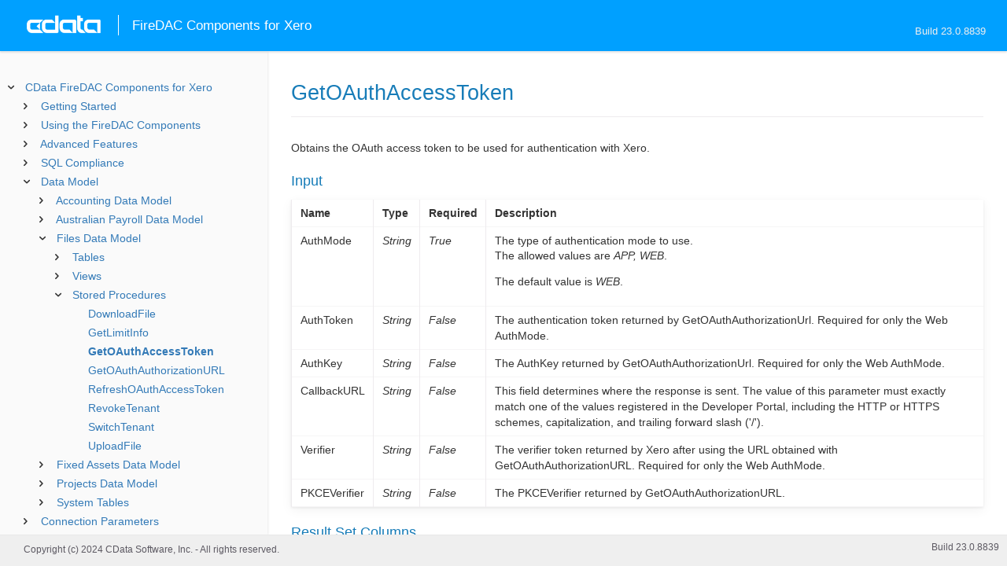

--- FILE ---
content_type: text/html
request_url: https://cdn.cdata.com/help/DXJ/fire/pg_filessp-getoauthaccesstoken.htm
body_size: 2355
content:
  

  
<!DOCTYPE html><html>
<head>
  <meta http-equiv="Content-Type" content="text/html; charset=utf-8" />
  	<link rel="shortcut icon" href="/favicon.ico" type="image/x-icon">
	<link rel="icon" href="/favicon.ico" type="image/x-icon">
    
  
  <title>CData FireDAC Components for Xero - GetOAuthAccessToken</title>
  <meta name="viewport" content="width=device-width, initial-scale=1">
	<meta name="description" 	content="CData FireDAC Components for Xero - RSBXero - GetOAuthAccessToken: " />
	<meta name="author" 		content="www.cdata.com"> 
	<meta name="generator" 		content="GetOAuthAccessToken (CData FireDAC Components for Xero  [DXFJA Build 8839]);">
	

    <meta http-equiv="X-UA-Compatible" content="IE=edge" >
    <!--if it works on the readme.htm file-->          <link rel="stylesheet" type="text/css" href="../lib/bootstrap/bootstrap.min.css"/> 
      <link rel="stylesheet" type="text/css" href="../lib/syntaxhighlighter-3.0.83/styles/shCore.css" />
      <link rel="stylesheet" type="text/css" href="../lib/syntaxhighlighter-3.0.83/styles/shThemeDefault.css" />
      <link rel="stylesheet" type="text/css" href="help.css" />
      <link rel="stylesheet" type="text/css" href="../lib/tree.css" />
      
       <!-- CData Tracking Info -->      
      
      
            <!-- Google Tag Manager -->      <script>(function(w,d,s,l,i){w[l]=w[l]||[];w[l].push({'gtm.start':
        new Date().getTime(),event:'gtm.js'});var f=d.getElementsByTagName(s)[0],
        j=d.createElement(s),dl=l!='dataLayer'?'&l='+l:'';j.async=true;j.src=
        'https://www.googletagmanager.com/gtm.js?id='+i+dl;f.parentNode.insertBefore(j,f);
        })(window,document,'script','dataLayer','GTM-PDNQ38N');</script>
      <!-- End Google Tag Manager -->      
    </head>
<body>
	
  <div class="header">
    <a href='http://www.cdata.com/'>
    <div id="whlogo">&nbsp;</div>
    </a>
    <div id='whheader'>
    	<h1>FireDAC Components for Xero</h1>

    	<span class="phones">Build 23.0.8839</span>
    	</div>
    <div id="hamburger-menu"></div>
  </div>
    <div border="0" cellpadding="0" cellspacing="0" id="whlayout">
        
        <div id="whcontent">
        <!-- TABLE OF CONTENTS -->            <div height="100%" id=whleftcol width='1%' > 
 
                <div id='whsizer' style='width:340px;'>
        
                </div>
            </div>
        <!-- /TABLE OF CONTENTS -->    
        <div id="whrightcol">
				<div style='margin:0; padding:0;'>
						
						<div id=newver ></div>
				</div>
				
				<div id=whiframe>
       
					<!-- <a id=whfeedback href="javascript:void(0);"><i></i> Questions / Feedback?</a> -->					
                            
					<! -- BEGIN CONTENT -->					<div id="wrapper">
						<div id="content">
							<h1 id="default">GetOAuthAccessToken</h1>
              <!-- <span id=whtitle>
              &prodname; - Build &prod.vermaj;.&prod.vermin;.&prod:verint;
              </span> -->




    <div class="chapter_content" id="pg_filessp-getoauthaccesstoken">

<p>Obtains the OAuth access token to be used for authentication with Xero.
      
    </p>

<p>      
<h3>Input</h3>

        <p /><center><table class='table'><tr style='display: none;'><td /><td /></tr><tr><td style="white-space:nowrap">          <b>Name</b>
          </td><td><b>Type</b>
        
          </td><td><b>Required</b>
      </td><td><b>Description</b>
            
      </td></tr><tr><td style="white-space:nowrap">        AuthMode
        </td><td><i>String</i>
          
          </td><td><i>True</i>
      </td><td>        The type of authentication mode to use.
          
<p>The allowed values are <i>APP, WEB</i>.</p>

        
<p>The default value is <i>WEB</i>.</p>

            
      </td></tr><tr><td style="white-space:nowrap">        AuthToken
        </td><td><i>String</i>
          
          </td><td><i>False</i>
      </td><td>        The authentication token returned by GetOAuthAuthorizationUrl. Required for only the Web AuthMode.
            
      </td></tr><tr><td style="white-space:nowrap">        AuthKey
        </td><td><i>String</i>
          
          </td><td><i>False</i>
      </td><td>        The AuthKey returned by GetOAuthAuthorizationUrl. Required for only the Web AuthMode.
            
      </td></tr><tr><td style="white-space:nowrap">        CallbackURL
        </td><td><i>String</i>
          
          </td><td><i>False</i>
      </td><td>        This field determines where the response is sent. The value of this parameter must exactly match one of the values registered in the Developer Portal, including the HTTP or HTTPS schemes, capitalization, and trailing forward slash ('/').
            
      </td></tr><tr><td style="white-space:nowrap">        Verifier
        </td><td><i>String</i>
          
          </td><td><i>False</i>
      </td><td>        The verifier token returned by Xero after using the URL obtained with GetOAuthAuthorizationURL. Required for only the Web AuthMode.
            
      </td></tr><tr><td style="white-space:nowrap">        PKCEVerifier
        </td><td><i>String</i>
          
          </td><td><i>False</i>
      </td><td>        The PKCEVerifier returned by GetOAuthAuthorizationURL.
      </td></tr></table></center><p />
      </p>

<p>      
<h3>Result Set Columns</h3>

        <p /><center><table class='table'><tr style='display: none;'><td /><td /></tr><tr><td style="white-space:nowrap"><b>Name</b>        </td><td><b>Type</b> </td><td><b>Description</b>
    </td></tr><tr><td style="white-space:nowrap">      OAuthAccessToken
          </td><td><i>String</i>
      </td><td>        The authentication token returned from Xero. This can be used in subsequent calls to other operations for this particular service.
    </td></tr><tr><td style="white-space:nowrap">      OAuthAccessTokenSecret
          </td><td><i>String</i>
      </td><td>        The authentication token secret returned from Xero. This can be used in subsequent calls to other operations for this particular service.
    </td></tr><tr><td style="white-space:nowrap">      OAuthRefreshToken
          </td><td><i>String</i>
      </td><td>        A token that may be used to obtain a new access token.
    </td></tr><tr><td style="white-space:nowrap">      ExpiresIn
          </td><td><i>String</i>
      </td><td>        The remaining lifetime on the access token.
          </td></tr></table></center><p />
          </p>

    </div>

  
				</p>
					<!-- <div style="width:450px;"><tbody><div><td>&;nbsp;</td></div></tbody></div> -->				</div>	
			</div>
			<div class="right-table-of-contents" id="table-of-contents"></div>
		<!-- END CONTENT -->	
	</div>
            </div>
        </div>
        <div>

				<div id='whfooter'>
					<div class=content>
            						Copyright (c) 2024 CData Software, Inc. - All rights reserved.
            
            
						<div class='build'>Build 23.0.8839</div>
					</div>&nbsp;
				</div>
        </div>
    </div>
	
			<script type="text/javascript" src="../lib/jquery-3.5.1.min.js"></script>
		<script type="text/javascript" src="../lib/syntaxhighlighter-3.0.83/scripts/XRegExp.js"></script>	
		<script type="text/javascript" src="../lib/syntaxhighlighter-3.0.83/scripts/shCore.js"></script>
		<script type="text/javascript" src="../lib/syntaxhighlighter-3.0.83/scripts/shAutoloader.js"></script>
		<script type="text/javascript" src="../lib/bootstrap/bootstrap.min.js"></script>
		<script type="text/javascript" src="../lib/toc-dist.js"></script>
		<script type="text/javascript" src="../lib/help.js"></script>
	
	
	<script defer src="https://static.cloudflareinsights.com/beacon.min.js/vcd15cbe7772f49c399c6a5babf22c1241717689176015" integrity="sha512-ZpsOmlRQV6y907TI0dKBHq9Md29nnaEIPlkf84rnaERnq6zvWvPUqr2ft8M1aS28oN72PdrCzSjY4U6VaAw1EQ==" data-cf-beacon='{"version":"2024.11.0","token":"a8bd74d4ba2f4be4ace93132620a7cc6","server_timing":{"name":{"cfCacheStatus":true,"cfEdge":true,"cfExtPri":true,"cfL4":true,"cfOrigin":true,"cfSpeedBrain":true},"location_startswith":null}}' crossorigin="anonymous"></script>
</body></html>









--- FILE ---
content_type: text/html
request_url: https://cdn.cdata.com/help/DXJ/fire/_toc.htm
body_size: 3413
content:






























<!--if it works on the readme.htm file-->

        
        
    


<div id="whtoc" style="display:none;">

<!--  BEGIN TOC CONTENT -->
<UL >


  <LI class="expanded">
  <a href="default.htm">CData FireDAC Components for Xero</a>

  <UL>








  
    <LI>
      <a href="pg_startedintrof.htm">Getting Started</a>





  <UL>




  
    <LI>
      <a href="pg_connectionfire.htm"> Establishing a Connection</a>








  
    <LI>
      <a href="pg_designerfire.htm"> Creating VCL Applications</a>








  
    <LI>
      <a href="pg_codefire.htm"> Writing Data Access Code</a>








  
    <LI>
      <a href="pg_deploymentfire.htm"> Deployment Instructions</a>








  
    <LI>
      <a href="pg_oauthcustomappcreate.htm"> Creating a Custom Authentication Application</a>








  
    <LI>
      <a href="pg_xeroapilimits.htm"> Xero API Limits</a>








  
    <LI>
      <a href="pg_changelog.htm"> Changelog</a>








  </UL>

  
    <LI>
      <a href="pg_usagef.htm">Using the FireDAC Components</a>





  <UL>




  
    <LI>
      <a href="pg_FIREtfdconnection.htm"> Connection Definitions</a>








  
    <LI>
      <a href="pg_FIREtfdquery.htm"> Querying Data</a>








  
    <LI>
      <a href="pg_FIREdml.htm"> Manipulating Data</a>








  
    <LI>
      <a href="pg_FIREbatch.htm"> Batch Processing</a>








  
    <LI>
      <a href="pg_FIREpreparedstatements.htm"> Prepared Statements</a>








  
    <LI>
      <a href="pg_FIREstoredprocedures.htm"> Executing Stored Procedures</a>








  
    <LI>
      <a href="pg_systemtablesfire.htm"> Schema Discovery</a>








  </UL>

  
    <LI>
      <a href="pg_advancedfeatures.htm">Advanced Features</a>





  <UL>




  
    <LI>
      <a href="pg_userviews.htm"> User Defined Views</a>








  
    <LI>
      <a href="pg_advancedssl.htm"> SSL Configuration</a>








  
    <LI>
      <a href="pg_advancedproxy.htm"> Firewall and Proxy</a>








  
    <LI>
      <a href="pg_caching.htm"> Caching Data</a>





  <UL>




  
    <LI>
      <a href="pg_workings.htm">Configuring the Cache Connection</a>








  
    <LI>
      <a href="pg_cacheAutomatically.htm">Automatically Caching Data</a>








  
    <LI>
      <a href="pg_cacheExplicitly.htm">Explicitly Caching Data</a>








  
    <LI>
      <a href="pg_cachedatatypemapping.htm">Data Type Mapping</a>








  </UL>

  
    <LI>
      <a href="pg_advancedqueryproc.htm"> Query Processing</a>








  
    <LI>
      <a href="pg_advancedlogging.htm"> Logging</a>








  </UL>

  
    <LI>
      <a href="pg_overview.htm">SQL Compliance</a>





  <UL>




  
    <LI>
      <a href="pg_sqlfunctions.htm"> SQL Functions</a>





  <UL>




  
    <LI>
      <a href="pg_sqlstringfunctions.htm"> STRING Functions</a>








  
    <LI>
      <a href="pg_sqlmathfunctions.htm"> MATH Functions</a>








  
    <LI>
      <a href="pg_sqldatefunctions.htm"> DATE Functions</a>








  
    <LI>
      <a href="pg_dateliteralfunctions.htm">Date Literal Functions</a>








  </UL>

  
    <LI>
      <a href="pg_select.htm">SELECT Statements</a>





  <UL>




  
    <LI>
      <a href="pg_sfagg.htm">Aggregate Functions</a>








  
    <LI>
      <a href="pg_sfjoin.htm">JOIN Queries</a>








  
    <LI>
      <a href="pg_window.htm">Window Functions</a>








  
    <LI>
      <a href="pg_tablevaluedfunctions.htm">Table-Valued Functions</a>








  </UL>

  
    <LI>
      <a href="pg_insert.htm">INSERT Statements</a>








  
    <LI>
      <a href="pg_update.htm">UPDATE Statements</a>








  
    <LI>
      <a href="pg_delete.htm">DELETE Statements</a>








  
    <LI>
      <a href="pg_cache.htm">CACHE Statements</a>








  
    <LI>
      <a href="pg_replicate.htm">REPLICATE Statements</a>








  
    <LI>
      <a href="pg_exec.htm">EXECUTE Statements</a>








  
    <LI>
      <a href="pg_pivotunpivot.htm">PIVOT and UNPIVOT</a>








  
    <LI>
      <a href="pg_insertselect.htm">INSERT INTO SELECT Statements</a>








  </UL>

  
    <LI>
      <a href="pg_datamodel.htm">Data Model</a>





  <UL>




  
    <LI>
      <a href="pg_accountingdatamodel.htm"> Accounting Data Model</a>





  <UL>




  
    <LI>
      <a href="pg_accountingalltables.htm"> Tables</a>





  <UL>




  
    <LI>
      <a href="pg_accountingtable-accounts.htm"> Accounts</a>








  
    <LI>
      <a href="pg_accountingtable-banktransactions.htm"> BankTransactions</a>








  
    <LI>
      <a href="pg_accountingtable-banktransfers.htm"> BankTransfers</a>








  
    <LI>
      <a href="pg_accountingtable-batchpayments.htm"> BatchPayments</a>








  
    <LI>
      <a href="pg_accountingtable-contactgroups.htm"> ContactGroups</a>








  
    <LI>
      <a href="pg_accountingtable-contacts.htm"> Contacts</a>








  
    <LI>
      <a href="pg_accountingtable-creditnotes.htm"> CreditNotes</a>








  
    <LI>
      <a href="pg_accountingtable-employees.htm"> Employees</a>








  
    <LI>
      <a href="pg_accountingtable-expenseclaims.htm"> ExpenseClaims</a>








  
    <LI>
      <a href="pg_accountingtable-historybanktransactions.htm"> HistoryBankTransactions</a>








  
    <LI>
      <a href="pg_accountingtable-historybatchpayments.htm"> HistoryBatchPayments</a>








  
    <LI>
      <a href="pg_accountingtable-historycontacts.htm"> HistoryContacts</a>








  
    <LI>
      <a href="pg_accountingtable-historycreditnotes.htm"> HistoryCreditNotes</a>








  
    <LI>
      <a href="pg_accountingtable-historyinvoices.htm"> HistoryInvoices</a>








  
    <LI>
      <a href="pg_accountingtable-historypurchaseorders.htm"> HistoryPurchaseOrders</a>








  
    <LI>
      <a href="pg_accountingtable-invoices.htm"> Invoices</a>








  
    <LI>
      <a href="pg_accountingtable-items.htm"> Items</a>








  
    <LI>
      <a href="pg_accountingtable-linkedtransactions.htm"> LinkedTransactions</a>








  
    <LI>
      <a href="pg_accountingtable-manualjournals.htm"> ManualJournals</a>








  
    <LI>
      <a href="pg_accountingtable-payments.htm"> Payments</a>








  
    <LI>
      <a href="pg_accountingtable-purchaseorders.htm"> PurchaseOrders</a>








  
    <LI>
      <a href="pg_accountingtable-quotes.htm"> Quotes</a>








  
    <LI>
      <a href="pg_accountingtable-receipts.htm"> Receipts</a>








  
    <LI>
      <a href="pg_accountingtable-taxrates.htm"> TaxRates</a>








  </UL>

  
    <LI>
      <a href="pg_accountingallviews.htm"> Views</a>





  <UL>




  
    <LI>
      <a href="pg_accountingtable-agedpayablesbycontact.htm">AgedPayablesByContact</a>








  
    <LI>
      <a href="pg_accountingtable-agedreceivablesbycontact.htm">AgedReceivablesByContact</a>








  
    <LI>
      <a href="pg_accountingtable-balancesheet.htm">BalanceSheet</a>








  
    <LI>
      <a href="pg_accountingtable-bankstatement.htm">BankStatement</a>








  
    <LI>
      <a href="pg_accountingtable-banksummary.htm">BankSummary</a>








  
    <LI>
      <a href="pg_accountingtable-brandingthemes.htm">BrandingThemes</a>








  
    <LI>
      <a href="pg_accountingtable-budgetlines.htm">BudgetLines</a>








  
    <LI>
      <a href="pg_accountingtable-budgets.htm">Budgets</a>








  
    <LI>
      <a href="pg_accountingtable-budgetsummary.htm">BudgetSummary</a>








  
    <LI>
      <a href="pg_accountingtable-contactcissettings.htm">ContactCISSettings</a>








  
    <LI>
      <a href="pg_accountingtable-creditnoteallocations.htm">CreditNoteAllocations</a>








  
    <LI>
      <a href="pg_accountingtable-currencies.htm">Currencies</a>








  
    <LI>
      <a href="pg_accountingtable-executivesummary.htm">ExecutiveSummary</a>








  
    <LI>
      <a href="pg_accountingtable-expenseclaimpayments.htm">ExpenseClaimPayments</a>








  
    <LI>
      <a href="pg_accountingtable-expenseclaimreceipts.htm">ExpenseClaimReceipts</a>








  
    <LI>
      <a href="pg_accountingtable-historybanktransfers.htm">HistoryBankTransfers</a>








  
    <LI>
      <a href="pg_accountingtable-historyexpenseclaims.htm">HistoryExpenseClaims</a>








  
    <LI>
      <a href="pg_accountingtable-historyitems.htm">HistoryItems</a>








  
    <LI>
      <a href="pg_accountingtable-historyoverpayments.htm">HistoryOverpayments</a>








  
    <LI>
      <a href="pg_accountingtable-historypayments.htm">HistoryPayments</a>








  
    <LI>
      <a href="pg_accountingtable-historyprepayments.htm">HistoryPrepayments</a>








  
    <LI>
      <a href="pg_accountingtable-historyreceipts.htm">HistoryReceipts</a>








  
    <LI>
      <a href="pg_accountingtable-historyrepeatinginvoices.htm">HistoryRepeatingInvoices</a>








  
    <LI>
      <a href="pg_accountingtable-journals.htm">Journals</a>








  
    <LI>
      <a href="pg_accountingtable-organisation.htm">Organisation</a>








  
    <LI>
      <a href="pg_accountingtable-organisationactions.htm">OrganisationActions</a>








  
    <LI>
      <a href="pg_accountingtable-overpaymentallocations.htm">OverpaymentAllocations</a>








  
    <LI>
      <a href="pg_accountingtable-overpayments.htm">Overpayments</a>








  
    <LI>
      <a href="pg_accountingtable-prepaymentallocations.htm">PrepaymentAllocations</a>








  
    <LI>
      <a href="pg_accountingtable-prepayments.htm">Prepayments</a>








  
    <LI>
      <a href="pg_accountingtable-profitandloss.htm">ProfitAndLoss</a>








  
    <LI>
      <a href="pg_accountingtable-repeatinginvoices.htm">RepeatingInvoices</a>








  
    <LI>
      <a href="pg_accountingtable-tenants.htm">Tenants</a>








  
    <LI>
      <a href="pg_accountingtable-trackingcategories.htm">TrackingCategories</a>








  
    <LI>
      <a href="pg_accountingtable-trialbalance.htm">TrialBalance</a>








  
    <LI>
      <a href="pg_accountingtable-users.htm">Users</a>








  </UL>

  
    <LI>
      <a href="pg_accountingallsps.htm"> Stored Procedures</a>





  <UL>




  
    <LI>
      <a href="pg_accountingsp-allocatetoinvoice.htm">AllocatetoInvoice</a>








  
    <LI>
      <a href="pg_accountingsp-createreportschema.htm">CreateReportSchema</a>








  
    <LI>
      <a href="pg_accountingsp-downloadattachment.htm">DownloadAttachment</a>








  
    <LI>
      <a href="pg_accountingsp-downloadpdf.htm">DownloadPDF</a>








  
    <LI>
      <a href="pg_accountingsp-getlimitinfo.htm">GetLimitInfo</a>








  
    <LI>
      <a href="pg_accountingsp-getoauthaccesstoken.htm">GetOAuthAccessToken</a>








  
    <LI>
      <a href="pg_accountingsp-getoauthauthorizationurl.htm">GetOAuthAuthorizationURL</a>








  
    <LI>
      <a href="pg_accountingsp-listattachments.htm">ListAttachments</a>








  
    <LI>
      <a href="pg_accountingsp-refreshoauthaccesstoken.htm">RefreshOAuthAccessToken</a>








  
    <LI>
      <a href="pg_accountingsp-revoketenant.htm">RevokeTenant</a>








  
    <LI>
      <a href="pg_accountingsp-sendinvoiceemail.htm">SendInvoiceEmail</a>








  
    <LI>
      <a href="pg_accountingsp-switchtenant.htm">SwitchTenant</a>








  
    <LI>
      <a href="pg_accountingsp-uploadattachment.htm">UploadAttachment</a>








  </UL>

  </UL>

  
    <LI>
      <a href="pg_payrollausdatamodel.htm"> Australian Payroll Data Model</a>





  <UL>




  
    <LI>
      <a href="pg_payrollausalltables.htm"> Tables</a>





  <UL>




  
    <LI>
      <a href="pg_payrollaustable-employees.htm"> Employees</a>








  
    <LI>
      <a href="pg_payrollaustable-leaveapplications.htm"> LeaveApplications</a>








  
    <LI>
      <a href="pg_payrollaustable-payitemsdeductions.htm"> PayItemsDeductions</a>








  
    <LI>
      <a href="pg_payrollaustable-payitemsearnings.htm"> PayItemsEarnings</a>








  
    <LI>
      <a href="pg_payrollaustable-payitemsleave.htm"> PayItemsLeave</a>








  
    <LI>
      <a href="pg_payrollaustable-payitemsreimbursements.htm"> PayItemsReimbursements</a>








  
    <LI>
      <a href="pg_payrollaustable-payrollcalendars.htm"> PayrollCalendars</a>








  
    <LI>
      <a href="pg_payrollaustable-payruns.htm"> PayRuns</a>








  
    <LI>
      <a href="pg_payrollaustable-payslipdeductions.htm"> PaySlipDeductions</a>








  
    <LI>
      <a href="pg_payrollaustable-payslipearnings.htm"> PaySlipEarnings</a>








  
    <LI>
      <a href="pg_payrollaustable-payslipleaveaccrual.htm"> PaySlipLeaveAccrual</a>








  
    <LI>
      <a href="pg_payrollaustable-payslipreimbursements.htm"> PaySlipReimbursements</a>








  
    <LI>
      <a href="pg_payrollaustable-payslipsuperannuations.htm"> PaySlipSuperannuations</a>








  
    <LI>
      <a href="pg_payrollaustable-paysliptaxes.htm"> PaySlipTaxes</a>








  
    <LI>
      <a href="pg_payrollaustable-paysliptimesheetearnings.htm"> PaySlipTimesheetEarnings</a>








  
    <LI>
      <a href="pg_payrollaustable-superfunds.htm"> SuperFunds</a>








  
    <LI>
      <a href="pg_payrollaustable-timesheets.htm"> Timesheets</a>








  </UL>

  
    <LI>
      <a href="pg_payrollausallviews.htm"> Views</a>





  <UL>




  
    <LI>
      <a href="pg_payrollaustable-employeebankaccounts.htm">EmployeeBankAccounts</a>








  
    <LI>
      <a href="pg_payrollaustable-employeepaytemplatedeductions.htm">EmployeePayTemplateDeductions</a>








  
    <LI>
      <a href="pg_payrollaustable-employeepaytemplateearnings.htm">EmployeePayTemplateEarnings</a>








  
    <LI>
      <a href="pg_payrollaustable-employeepaytemplateleave.htm">EmployeePayTemplateLeave</a>








  
    <LI>
      <a href="pg_payrollaustable-employeepaytemplatereimbursements.htm">EmployeePayTemplateReimbursements</a>








  
    <LI>
      <a href="pg_payrollaustable-employeepaytemplatesupers.htm">EmployeePayTemplateSupers</a>








  
    <LI>
      <a href="pg_payrollaustable-leavebalances.htm">LeaveBalances</a>








  
    <LI>
      <a href="pg_payrollaustable-payslipleaveearnings.htm">PaySlipLeaveEarnings</a>








  
    <LI>
      <a href="pg_payrollaustable-payslips.htm">PaySlips</a>








  
    <LI>
      <a href="pg_payrollaustable-tenants.htm">Tenants</a>








  </UL>

  
    <LI>
      <a href="pg_payrollausallsps.htm"> Stored Procedures</a>





  <UL>




  
    <LI>
      <a href="pg_payrollaussp-getlimitinfo.htm">GetLimitInfo</a>








  
    <LI>
      <a href="pg_payrollaussp-getoauthaccesstoken.htm">GetOAuthAccessToken</a>








  
    <LI>
      <a href="pg_payrollaussp-getoauthauthorizationurl.htm">GetOAuthAuthorizationURL</a>








  
    <LI>
      <a href="pg_payrollaussp-refreshoauthaccesstoken.htm">RefreshOAuthAccessToken</a>








  
    <LI>
      <a href="pg_payrollaussp-revoketenant.htm">RevokeTenant</a>








  
    <LI>
      <a href="pg_payrollaussp-switchtenant.htm">SwitchTenant</a>








  </UL>

  </UL>

  
    <LI>
      <a href="pg_filesdatamodel.htm"> Files Data Model</a>





  <UL>




  
    <LI>
      <a href="pg_filesalltables.htm"> Tables</a>





  <UL>




  
    <LI>
      <a href="pg_filestable-associations.htm"> Associations</a>








  
    <LI>
      <a href="pg_filestable-files.htm"> Files</a>








  
    <LI>
      <a href="pg_filestable-folders.htm"> Folders</a>








  </UL>

  
    <LI>
      <a href="pg_filesallviews.htm"> Views</a>





  <UL>




  
    <LI>
      <a href="pg_filestable-tenants.htm">Tenants</a>








  </UL>

  
    <LI>
      <a href="pg_filesallsps.htm"> Stored Procedures</a>





  <UL>




  
    <LI>
      <a href="pg_filessp-downloadfile.htm">DownloadFile</a>








  
    <LI>
      <a href="pg_filessp-getlimitinfo.htm">GetLimitInfo</a>








  
    <LI>
      <a href="pg_filessp-getoauthaccesstoken.htm">GetOAuthAccessToken</a>








  
    <LI>
      <a href="pg_filessp-getoauthauthorizationurl.htm">GetOAuthAuthorizationURL</a>








  
    <LI>
      <a href="pg_filessp-refreshoauthaccesstoken.htm">RefreshOAuthAccessToken</a>








  
    <LI>
      <a href="pg_filessp-revoketenant.htm">RevokeTenant</a>








  
    <LI>
      <a href="pg_filessp-switchtenant.htm">SwitchTenant</a>








  
    <LI>
      <a href="pg_filessp-uploadfile.htm">UploadFile</a>








  </UL>

  </UL>

  
    <LI>
      <a href="pg_assetsdatamodel.htm"> Fixed Assets Data Model</a>





  <UL>




  
    <LI>
      <a href="pg_assetsalltables.htm"> Tables</a>





  <UL>




  
    <LI>
      <a href="pg_assetstable-assets.htm"> Assets</a>








  
    <LI>
      <a href="pg_assetstable-assettypes.htm"> AssetTypes</a>








  </UL>

  
    <LI>
      <a href="pg_assetsallviews.htm"> Views</a>





  <UL>




  
    <LI>
      <a href="pg_assetstable-settings.htm">Settings</a>








  
    <LI>
      <a href="pg_assetstable-tenants.htm">Tenants</a>








  </UL>

  
    <LI>
      <a href="pg_assetsallsps.htm"> Stored Procedures</a>





  <UL>




  
    <LI>
      <a href="pg_assetssp-getlimitinfo.htm">GetLimitInfo</a>








  
    <LI>
      <a href="pg_assetssp-getoauthaccesstoken.htm">GetOAuthAccessToken</a>








  
    <LI>
      <a href="pg_assetssp-getoauthauthorizationurl.htm">GetOAuthAuthorizationURL</a>








  
    <LI>
      <a href="pg_assetssp-refreshoauthaccesstoken.htm">RefreshOAuthAccessToken</a>








  
    <LI>
      <a href="pg_assetssp-revoketenant.htm">RevokeTenant</a>








  
    <LI>
      <a href="pg_assetssp-switchtenant.htm">SwitchTenant</a>








  </UL>

  </UL>

  
    <LI>
      <a href="pg_projectsdatamodel.htm"> Projects Data Model</a>





  <UL>




  
    <LI>
      <a href="pg_projectsalltables.htm"> Tables</a>





  <UL>




  
    <LI>
      <a href="pg_projectstable-projects.htm"> Projects</a>








  
    <LI>
      <a href="pg_projectstable-tasks.htm"> Tasks</a>








  
    <LI>
      <a href="pg_projectstable-time.htm"> Time</a>








  </UL>

  
    <LI>
      <a href="pg_projectsallviews.htm"> Views</a>





  <UL>




  
    <LI>
      <a href="pg_projectstable-tenants.htm">Tenants</a>








  
    <LI>
      <a href="pg_projectstable-users.htm">Users</a>








  </UL>

  
    <LI>
      <a href="pg_projectsallsps.htm"> Stored Procedures</a>





  <UL>




  
    <LI>
      <a href="pg_projectssp-getlimitinfo.htm">GetLimitInfo</a>








  
    <LI>
      <a href="pg_projectssp-getoauthaccesstoken.htm">GetOAuthAccessToken</a>








  
    <LI>
      <a href="pg_projectssp-getoauthauthorizationurl.htm">GetOAuthAuthorizationURL</a>








  
    <LI>
      <a href="pg_projectssp-refreshoauthaccesstoken.htm">RefreshOAuthAccessToken</a>








  
    <LI>
      <a href="pg_projectssp-revoketenant.htm">RevokeTenant</a>








  
    <LI>
      <a href="pg_projectssp-switchtenant.htm">SwitchTenant</a>








  </UL>

  </UL>

  
    <LI>
      <a href="pg_allsystables.htm"> System Tables</a>





  <UL>




  
    <LI>
      <a href="pg_table-syscatalogs.htm">sys_catalogs</a>








  
    <LI>
      <a href="pg_table-sysschemas.htm">sys_schemas</a>








  
    <LI>
      <a href="pg_table-systables.htm">sys_tables</a>








  
    <LI>
      <a href="pg_table-systablecolumns.htm">sys_tablecolumns</a>








  
    <LI>
      <a href="pg_table-sysprocedures.htm">sys_procedures</a>








  
    <LI>
      <a href="pg_table-sysprocedureparameters.htm">sys_procedureparameters</a>








  
    <LI>
      <a href="pg_table-syskeycolumns.htm">sys_keycolumns</a>








  
    <LI>
      <a href="pg_table-foreignkeys.htm">sys_foreignkeys</a>








  
    <LI>
      <a href="pg_table-primarykeys.htm">sys_primarykeys</a>








  
    <LI>
      <a href="pg_table-sysindexes.htm">sys_indexes</a>








  
    <LI>
      <a href="pg_table-sysconnectionprops.htm">sys_connection_props</a>








  
    <LI>
      <a href="pg_table-syssqlinfo.htm">sys_sqlinfo</a>








  
    <LI>
      <a href="pg_table-sysidentity.htm">sys_identity</a>







  </UL>

  </UL>





  <LI>
    <a href="Connection.htm">Connection Parameters</a>
  
  <UL>






<li>
<a href="RSBXero_c_Authentication.htm">Authentication</a>
<UL>
		
<LI>

<a href="RSBXero_p_AuthScheme.htm">AuthScheme</a>



		
<LI>

<a href="RSBXero_p_Schema.htm">Schema</a>



		
<LI>

<a href="RSBXero_p_Tenant.htm">Tenant</a>


</UL>




<li>
<a href="RSBXero_c_OAuth.htm">OAuth</a>
<UL>
		
<LI>

<a href="RSBXero_p_InitiateOAuth.htm">InitiateOAuth</a>



		
<LI>

<a href="RSBXero_p_OAuthClientId.htm">OAuthClientId</a>



		
<LI>

<a href="RSBXero_p_OAuthClientSecret.htm">OAuthClientSecret</a>



		
<LI>

<a href="RSBXero_p_OAuthAccessToken.htm">OAuthAccessToken</a>



		
<LI>

<a href="RSBXero_p_Scope.htm">Scope</a>



		
<LI>

<a href="RSBXero_p_OAuthSettingsLocation.htm">OAuthSettingsLocation</a>



		
<LI>

<a href="RSBXero_p_CallbackURL.htm">CallbackURL</a>



		
<LI>

<a href="RSBXero_p_OAuthVerifier.htm">OAuthVerifier</a>



		
<LI>

<a href="RSBXero_p_OAuthRefreshToken.htm">OAuthRefreshToken</a>



		
<LI>

<a href="RSBXero_p_OAuthExpiresIn.htm">OAuthExpiresIn</a>



		
<LI>

<a href="RSBXero_p_OAuthTokenTimestamp.htm">OAuthTokenTimestamp</a>


</UL>




<li>
<a href="RSBXero_c_SSL.htm">SSL</a>
<UL>
		
<LI>

<a href="RSBXero_p_SSLServerCert.htm">SSLServerCert</a>


</UL>




<li>
<a href="RSBXero_c_Firewall.htm">Firewall</a>
<UL>
		
<LI>

<a href="RSBXero_p_FirewallType.htm">FirewallType</a>



		
<LI>

<a href="RSBXero_p_FirewallServer.htm">FirewallServer</a>



		
<LI>

<a href="RSBXero_p_FirewallPort.htm">FirewallPort</a>



		
<LI>

<a href="RSBXero_p_FirewallUser.htm">FirewallUser</a>



		
<LI>

<a href="RSBXero_p_FirewallPassword.htm">FirewallPassword</a>


</UL>




<li>
<a href="RSBXero_c_Proxy.htm">Proxy</a>
<UL>
		
<LI>

<a href="RSBXero_p_ProxyAutoDetect.htm">ProxyAutoDetect</a>



		
<LI>

<a href="RSBXero_p_ProxyServer.htm">ProxyServer</a>



		
<LI>

<a href="RSBXero_p_ProxyPort.htm">ProxyPort</a>



		
<LI>

<a href="RSBXero_p_ProxyAuthScheme.htm">ProxyAuthScheme</a>



		
<LI>

<a href="RSBXero_p_ProxyUser.htm">ProxyUser</a>



		
<LI>

<a href="RSBXero_p_ProxyPassword.htm">ProxyPassword</a>



		
<LI>

<a href="RSBXero_p_ProxySSLType.htm">ProxySSLType</a>



		
<LI>

<a href="RSBXero_p_ProxyExceptions.htm">ProxyExceptions</a>


</UL>




<li>
<a href="RSBXero_c_Logging.htm">Logging</a>
<UL>
		
<LI>

<a href="RSBXero_p_Logfile.htm">Logfile</a>



		
<LI>

<a href="RSBXero_p_Verbosity.htm">Verbosity</a>



		
<LI>

<a href="RSBXero_p_LogModules.htm">LogModules</a>



		
<LI>

<a href="RSBXero_p_MaxLogFileSize.htm">MaxLogFileSize</a>



		
<LI>

<a href="RSBXero_p_MaxLogFileCount.htm">MaxLogFileCount</a>


</UL>




<li>
<a href="RSBXero_c_Schema.htm">Schema</a>
<UL>
		
<LI>

<a href="RSBXero_p_Location.htm">Location</a>



		
<LI>

<a href="RSBXero_p_BrowsableSchemas.htm">BrowsableSchemas</a>



		
<LI>

<a href="RSBXero_p_Tables.htm">Tables</a>



		
<LI>

<a href="RSBXero_p_Views.htm">Views</a>


</UL>




<li>
<a href="RSBXero_c_Caching.htm">Caching</a>
<UL>
		
<LI>

<a href="RSBXero_p_AutoCache.htm">AutoCache</a>



		
<LI>

<a href="RSBXero_p_CacheProvider.htm">CacheProvider</a>



		
<LI>

<a href="RSBXero_p_CacheConnection.htm">CacheConnection</a>



		
<LI>

<a href="RSBXero_p_CacheLocation.htm">CacheLocation</a>



		
<LI>

<a href="RSBXero_p_CacheTolerance.htm">CacheTolerance</a>



		
<LI>

<a href="RSBXero_p_Offline.htm">Offline</a>



		
<LI>

<a href="RSBXero_p_CacheMetadata.htm">CacheMetadata</a>


</UL>




<li>
<a href="RSBXero_c_Miscellaneous.htm">Miscellaneous</a>
<UL>
		
<LI>

<a href="RSBXero_p_AutoExpandDetails.htm">AutoExpandDetails</a>



		
<LI>

<a href="RSBXero_p_IncludeArchived.htm">IncludeArchived</a>



		
<LI>

<a href="RSBXero_p_MaximumColumnSize.htm">MaximumColumnSize</a>



		
<LI>

<a href="RSBXero_p_MaxRows.htm">MaxRows</a>



		
<LI>

<a href="RSBXero_p_Other.htm">Other</a>



		
<LI>

<a href="RSBXero_p_PseudoColumns.htm">PseudoColumns</a>



		
<LI>

<a href="RSBXero_p_Readonly.htm">Readonly</a>



		
<LI>

<a href="RSBXero_p_RetryDailyLimit.htm">RetryDailyLimit</a>



		
<LI>

<a href="RSBXero_p_RetryWaitTime.htm">RetryWaitTime</a>



		
<LI>

<a href="RSBXero_p_RTK.htm">RTK</a>



		
<LI>

<a href="RSBXero_p_Timeout.htm">Timeout</a>



		
<LI>

<a href="RSBXero_p_UserDefinedViews.htm">UserDefinedViews</a>


</UL>












	</UL>



  <LI>

    <a href="license.htm">License</a>




</UL>

<!-- END TOC CONTENT -->

</div>            

--- FILE ---
content_type: text/plain
request_url: https://c.6sc.co/?m=1
body_size: 194
content:
6suuid=152b341754bb000064cf6c692a030000d6f44000